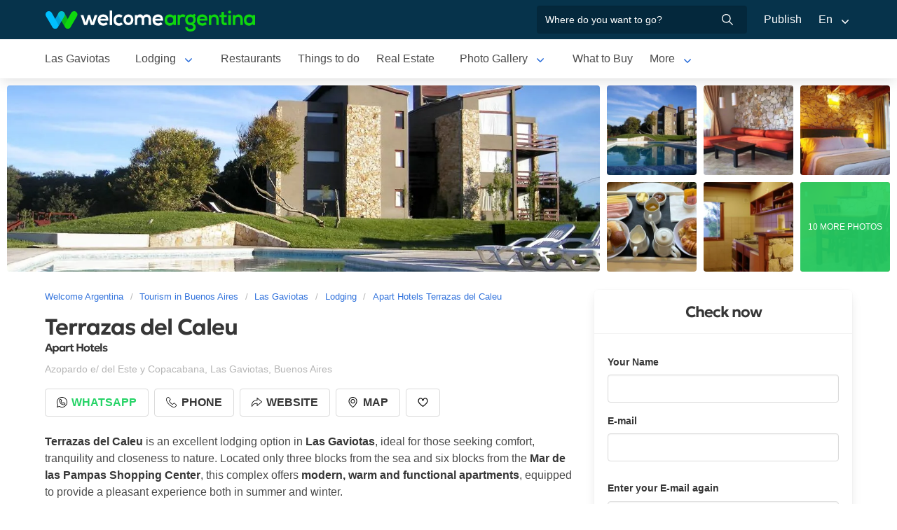

--- FILE ---
content_type: text/html; charset=utf-8
request_url: https://www.welcomeargentina.com/lasgaviotas/aparthotel-terrazas-del-caleu_i.html
body_size: 9144
content:
<!DOCTYPE html>
<html lang="en">
<head>
    <meta charset="UTF-8">
    <title> Apart Hotel Terrazas del Caleu Las Gaviotas | Welcome Argentina</title>
    <meta name="description" content="Apart Hotels in Las Gaviotas: Terrazas del Caleu - photos, location map, services detail, comments and guest rating">
    <link rel="shortcut icon" href="https://www.welcomeargentina.com/favicon.ico">
    <meta name="date" content="Tuesday, September 30, 2025 12:25:24">
    <meta name="viewport" content="width=device-width, initial-scale=1">
    <link rel="alternate" hreflang="es" href="https://www.welcomeargentina.com/lasgaviotas/aparthotel-terrazas-del-caleu.html">
    <link rel="alternate" hreflang="en" href="https://www.welcomeargentina.com/lasgaviotas/aparthotel-terrazas-del-caleu_i.html">
    <link rel="alternate" media="only screen and (max-width: 640px)" href="https://www.welcomeargentina.com/lasgaviotas/aparthotel-terrazas-del-caleu.html">
    <meta property="og:title" content=" Terrazas del Caleu, Las Gaviotas">
    <meta property="og:type" content="hotel">
    <meta property="og:url" content="https://www.welcomeargentina.com/lasgaviotas/aparthotel-terrazas-del-caleu_i.html">
    <meta property="og:image" content="https://www.welcomeargentina.com/plantillas/webp/35691-00.webp">
    <meta property="og:site_name" content="Welcome Argentina">
    <meta property="fb:admins" content="100002468004753">
        <meta property="og:latitude" content="-37.3349001994" />
        <meta property="og:longitude" content="-57.0294070244" />
    <meta property="og:street-address" content="Azopardo e/ del Este y Copacabana" />
    <meta property="og:locality" content="Las Gaviotas">
    <meta property="og:region" content="Buenos Aires">
    <meta property="og:postal-code" content="" />
    <meta property="og:country-name" content="Argentina">
    <link rel="stylesheet" href="/css5_a_ficha_703.css">
    <script type="application/ld+json">
			{
				"@context": "https://schema.org",
				"@type": "LodgingBusiness",
				"name": "Terrazas del Caleu",
                "aggregateRating" : {
                "ratingValue" : 4.3,
                "@type" : "AggregateRating",
                "reviewCount" : 39
                },
				"description": "Apart Hotels in Las Gaviotas: Terrazas del Caleu - photos, location map, services detail, comments and guest rating",
                "paymentAccepted": "Cash",
				"telephone":  "+542255472729",
                "photo": "https://www.welcomeargentina.com/plantillas/webp/35691-00.webp",
				"image": "https://www.welcomeargentina.com/plantillas/webp/35691-00.webp",
                "geo": {
					"@type": "GeoCoordinates",
					"latitude": "-37.3349001994",
					"longitude": "-57.0294070244"
				},
				"address" : 
					{ 
					"@type" : "PostalAddress",
					"addressCountry" : "AR",
                    "postalCode" : "",
					"addressLocality" : "Las Gaviotas",
					"addressRegion" : "Buenos Aires",
					"streetAddress" : "Azopardo e/ del Este y Copacabana"
					}
			}
	</script>
      <meta name="referrer" content="strict-origin-when-cross-origin">
  <meta name="google-site-verification" content="6eNa-wwlZRGb0VctdqQlfuV1MiLki1plmUpzREfklOM" />

    

</head>

<body itemscope itemtype="http://schema.org/WebPage">

    <!-- Navegacion principal - logo - buscador - idiomas -->


    <nav class="navbar is-primary" role="navigation" aria-label="main navigation">
        <div class="container">
            <div class="navbar-brand">
                <a class="navbar-item" href="/">
                    <img src="/img5/svg/welcome-argentina.svg" alt="Welcome Argentina" width="300" height="40">
                </a>
            </div>

            <div class="navbar-menu">
                <div class="navbar-end">
                    <div class="navbar-item">
                        <form id="all" autocomplete="off">
                           <span class="modal-close is-large" aria-label="close"></span>
                            <p class="control has-icons-right">
                                <input class="input" type="text" id="search" name="search" rel="e" placeholder="Where do you want to go?">
                                <span class="icon is-small is-right">
                                    <img src="..//img5/svg/search-w.svg" alt="Web" width="15" height="15" />
                                </span>
                            </p>
                            <p class="csj has-text-grey is-size-7"></p>
                            <div class="res">
                                <div class="mres"></div>
                            </div>
                        </form>
                    </div>
                    <a  href="/publicar/" class="navbar-item">
                    Publish
                  </a>
                    <div class="navbar-item has-dropdown is-hoverable">
                        <a class="navbar-link">
                            En
                        </a>

                        <div class="navbar-dropdown">
                            <a href="/lasgaviotas/aparthotel-terrazas-del-caleu.html" class="navbar-item">
                                Espanol
                            </a>
                            <a href="/lasgaviotas/aparthotel-terrazas-del-caleu_i.html" class="navbar-item">
                                English
                            </a>
                        </div>
                    </div>
                </div>
            </div>
        </div>
    </nav>


    <!-- Navegacion secundaria ciudad -->




    <nav class="navbar" role="navigation" aria-label="main navigation" id="navSec">
        <div class="container">
            <div class="navbar-brand">
                <a role="button" class="navbar-burger burger" aria-label="menu" aria-expanded="false" data-target="navbarBasicExample">
                    <span aria-hidden="true"></span>
                    <span aria-hidden="true"></span>
                    <span aria-hidden="true"></span>
                </a>
            </div>

            <div class="navbar-menu">
                <div class="navbar-start menu">

                    
                    <a href="/lasgaviotas/index_i.html" class="navbar-item ">Las Gaviotas</a>
                    

                    <div class="navbar-item a-dropdown is-hoverable">
                    <a href="/lasgaviotas/lodging.html" class="navbar-item navbar-link">Lodging</a>
                    <div class="navbar-dropdown">
                    <a href="/lasgaviotas/lodging.html" class="navbar-item">All Accommodations</a>
                    <a href="/lasgaviotas/cabins.html" class="navbar-item">Cabins</a>
                    <a href="/lasgaviotas/aparthotels.html" class="navbar-item">Apart</a>
                    <a href="/lasgaviotas/hotels.html" class="navbar-item">Hotels</a>
                    <a href="/lasgaviotas/apartments.html" class="navbar-item">Apartments</a>
                    </div>
                    </div>

                    
                    <a href="/lasgaviotas/gastronomy.html" class="navbar-item ">Restaurants</a>
                    

                    
                    <a href="/lasgaviotas/outings.html" class="navbar-item ">Things to do</a>
                    

                    
                    <a href="/lasgaviotas/realestate.html" class="navbar-item ">Real Estate</a>
                    

                    <div class="navbar-item a-dropdown is-hoverable">
                    <a href="/lasgaviotas/photographs.html" class="navbar-item navbar-link">Photo Gallery</a>
                    <div class="navbar-dropdown">
                    <a href="/lasgaviotas/photographs.html" class="navbar-item">Galery 1</a>
                    <a href="/lasgaviotas/photographs1.html" class="navbar-item">Galery 2</a>
                    </div>
                    </div>

                    
                    <a href="/lasgaviotas/shopping.html" class="navbar-item ">What to Buy</a>
                    

                    
                    <a href="/lasgaviotas/map.html" class="navbar-item ">City Map</a>
                    

                    
                    <a href="/lasgaviotas/history.html" class="navbar-item ">History</a>
                    
                    <div class="navbar-item has-dropdown is-hoverable">
                        <a class="navbar-link">
                            More
                        </a>
                        <div class="navbar-dropdown vermas">

                        </div>
                    </div>
                </div>
            </div>
        </div>
    </nav>


 
    <!-- Fotos de cabecera y galeria de fotos -->

            <div class="top" id="gallery">
                   <div class="fotog">
            <img src="../plantillas/webp/35691-top.webp?1759235124" alt="Apart Hotels Terrazas del Caleu">
            </div>
                        <a href="/plantillas/webp/grandes/35691-00Gr.webp?1759235124" data-pswp-width="1024" data-pswp-height="768" class="f-00">
                                <img src="/plantillas/webp/35691-00.webp?1759235124" alt="Apart Hotels Terrazas del Caleu">
                                
                        </a>
                        <a href="/plantillas/webp/grandes/35691-01Gr.webp?1759235124" data-pswp-width="1024" data-pswp-height="768" class="f-01">
                                <img src="/plantillas/webp/35691-01.webp?1759235124" alt="Apart Hotels Terrazas del Caleu">
                                
                        </a>
                        <a href="/plantillas/webp/grandes/35691-04Gr.webp?1759235124" data-pswp-width="1024" data-pswp-height="768" class="f-04">
                                <img src="/plantillas/webp/35691-04.webp?1759235124" alt="Apart Hotels Terrazas del Caleu">
                                
                        </a>
                        <a href="/plantillas/webp/grandes/35691-05Gr.webp?1759235124" data-pswp-width="1024" data-pswp-height="768" class="f-05">
                                <img src="/plantillas/webp/35691-05.webp?1759235124" alt="Apart Hotels Terrazas del Caleu">
                                
                        </a>
                        <a href="/plantillas/webp/grandes/35691-02Gr.webp?1759235124" data-pswp-width="1024" data-pswp-height="768" class="f-02">
                                <img src="/plantillas/webp/35691-02.webp?1759235124" alt="Apart Hotels Terrazas del Caleu">
                                
                        </a>
                        <a href="/plantillas/webp/grandes/35691-03Gr.webp?1759235124" data-pswp-width="1024" data-pswp-height="768" class="f-03">
                                <img src="/plantillas/webp/35691-03.webp?1759235124" alt="Apart Hotels Terrazas del Caleu">
                                <span class="is-size-7">10 MORE PHOTOS</span>
                        </a>
                        <a href="/plantillas/webp/grandes/35691-06Gr.webp?1759235124" data-pswp-width="1024" data-pswp-height="768" class="f-06">
                                <img src="/plantillas/webp/35691-06.webp?1759235124" alt="Apart Hotels Terrazas del Caleu">
                                
                        </a>
                        <a href="/plantillas/webp/grandes/35691-07Gr.webp?1759235124" data-pswp-width="1024" data-pswp-height="768" class="f-07">
                        </a>
                        <a href="/plantillas/webp/grandes/35691-08Gr.webp?1759235124" data-pswp-width="1024" data-pswp-height="768" class="f-08">
                        </a>
                        <a href="/plantillas/webp/grandes/35691-09Gr.webp?1759235124" data-pswp-width="1024" data-pswp-height="768" class="f-09">
                        </a>
                        <a href="/plantillas/webp/grandes/35691-10Gr.webp?1759235124" data-pswp-width="1024" data-pswp-height="768" class="f-10">
                        </a>
                        <a href="/plantillas/webp/grandes/35691-11Gr.webp?1759235124" data-pswp-width="1024" data-pswp-height="768" class="f-11">
                        </a>
                        <a href="/plantillas/webp/grandes/35691-12Gr.webp?1759235124" data-pswp-width="1024" data-pswp-height="768" class="f-12">
                        </a>
                        <a href="/plantillas/webp/grandes/35691-13Gr.webp?1759235124" data-pswp-width="1024" data-pswp-height="768" class="f-13">
                        </a>
                        <a href="/plantillas/webp/grandes/35691-14Gr.webp?1759235124" data-pswp-width="1024" data-pswp-height="768" class="f-14">
                        </a>
                        <a href="/plantillas/webp/grandes/35691-15Gr.webp?1759235124" data-pswp-width="1024" data-pswp-height="768" class="f-15">
                        </a>
        </div>


    <div class="container">
        <div class="columns">
            <div class="column">
                <!-- Breadcrumbs -->
        <nav class="breadcrumb" aria-label="breadcrumbs">
            <ol class="breadcrumb" itemprop="breadcrumb" itemscope itemtype="http://schema.org/BreadcrumbList">
                <li itemprop="itemListElement" itemscope="" itemtype="http://schema.org/ListItem"><a href="/" itemprop="item" title="Welcome Argentina"><span itemprop="name">Welcome Argentina</span></a>
                    <meta itemprop="url" content="/">
                    <meta itemprop="position" content="1" />
                </li>
                <li itemprop="itemListElement" itemscope="" itemtype="http://schema.org/ListItem"><a href="/provincia-buenos-aires/index_i.html" itemprop="item" title="Tourism in Buenos Aires"><span itemprop="name">Tourism in Buenos Aires</span></a>
                    <meta itemprop="url" content="/provincia-buenos-aires/index_i.html">
                    <meta itemprop="position" content="2" />
                </li>
                <li itemprop="itemListElement" itemscope="" itemtype="http://schema.org/ListItem"><a href="/lasgaviotas/index_i.html" itemprop="item" title="Las Gaviotas"><span itemprop="name">Las Gaviotas</span></a>
                    <meta itemprop="url" content="/lasgaviotas/index_i.html">
                    <meta itemprop="position" content="3" />
                </li>
                <li itemprop="itemListElement" itemscope="" itemtype="http://schema.org/ListItem"><a href="/lasgaviotas/lodging.html" itemprop="item" title="Lodging"><span itemprop="name">Lodging</span></a>
                    <meta itemprop="url" content="/lasgaviotas/lodging.html">
                    <meta itemprop="position" content="4" />
                </li>
                <li itemprop="itemListElement" itemscope="" itemtype="http://schema.org/ListItem"><a href="/lasgaviotas/aparthotel-terrazas-del-caleu_i.html" itemprop="item" title="Apart Hotels Terrazas del Caleu"><span itemprop="name">Apart Hotels Terrazas del Caleu</span></a>
                    <meta itemprop="url" content="/lasgaviotas/aparthotel-terrazas-del-caleu_i.html">
                    <meta itemprop="position" content="5" />
                </li>
            </ol>
        </nav>

                <!-- Nombre y categoria -->
                <div class="content" itemscope itemtype="http://www.schema.org/LodgingBusiness">

                <hgroup>
                    <h1 itemprop="name" class="title is-3">Terrazas del Caleu</h1>
                    <h2 class="subtitle is-6">Apart Hotels <span class="estrellas "></span></h2>
                </hgroup>
                

                <!-- Datos de contacto - mapa - telefonos - whatsapp - sitio web -->

                <p class="has-text-grey-light">
                    <small itemprop="address" itemscope itemtype="http://schema.org/PostalAddress">
                        <span itemprop="streetAddress">Azopardo e/ del Este y Copacabana</span>, <span itemprop="addressLocality">Las Gaviotas</span>, <span itemprop="addressRegion">Buenos Aires</span>
                    </small>
                </p>
                
                <div class="buttons">

                            <a itemprop="url" href="/rw?i=35691" id="wap" target="_blank" rel="nofollow" class="button wap"><img src="https://www.welcomeargentina.com/img5/svg/whatsapp.svg" alt="Whatsapp" width="15" height="15" />Whatsapp</a>

                            <span class="button" id="tel" data-reck="te-35691-d"><img src="https://www.welcomeargentina.com/img5/svg/telefono.svg" alt="Telefono" width="15" height="15" /> Phone</span>
                        
                            <a itemprop="url" href="/r?c=35691" target="_blank" rel="nofollow" class="button" data-reck="we-35691-d"><img src="https://www.welcomeargentina.com/img5/svg/web.svg" alt="Web" width="15" height="15" />Website</a>
                        
                        <span class="button" id="map" data-lat="-37.3349001994"  data-lon="-57.0294070244" data-nom="Terrazas del Caleu" data-rub="Apart Hotels"  data-dir="Azopardo e/ del Este y Copacabana"><img src="https://www.welcomeargentina.com/img5/svg/mapa.svg" alt="Map" width="15" height="15" /> Map</span>
                        
                        <span class="button" id="cor" data-id="35691" data-reck="fav-35691-d"><img src="/img5/svg/heart.svg" alt="Favorito" width="15" height="15"></span>
                </div>
                


                <div id="telefonoh" class="notification is-info is-light">
                    <button class="delete"></button>
                     <span>Mobile<strong> <span itemprop="telephone">+54 9 2255 435841</span></strong></span>
                     <span>Phone<strong> <span itemprop="telephone">+54 2255-472729</span></strong></span>
                </div>
                
                <!-- Promociones  -->
                 
                 <!-- Descripcion -->

                <p id="sc" class="m"><strong>Terrazas del Caleu</strong> is an excellent lodging option in <strong>Las Gaviotas</strong>, ideal for those seeking comfort, tranquility and closeness to nature. Located only three blocks from the sea and six blocks from the <strong>Mar de las Pampas Shopping Center</strong>, this complex offers <strong>modern, warm and functional apartments</strong>, equipped to provide a pleasant experience both in summer and winter.<br />
<br />
It is a <strong>complex of 9 apartments for 2 to 4 people</strong>, distributed on <strong>two floors</strong>, combining design, comfort and quality details. Each unit has <strong>designer furniture</strong>, <strong>fully equipped kitchen</strong>, <strong>bathroom with whirlpool</strong> and <strong>hairdryer</strong>, <strong>32? LED TV</strong> with cable in living room and bedroom, <strong>DVD</strong>, <strong>safe</strong>, <strong>fiber optic WiFi</strong>, <strong>underfloor heating</strong> and <strong>ceiling fans</strong>. The <strong>spacious private decks</strong> allow you to enjoy the outdoors in contact with the natural environment.<br />
<br />
Among the <strong>outstanding services</strong>, the complex offers a large <strong>park of 2100 m²</strong>, <strong>heated swimming pool</strong> (open from Christmas until March 1st at 26°C), <strong>barbecue area with grills</strong>, <strong>beach bicycles</strong>, <strong>children's games</strong> and <strong>two beach chairs</strong> per unit. It also provides <strong>maid service</strong>, <strong>linen</strong>, <strong>daily cleaning</strong>, <strong>breakfast</strong> and personalized attention by its owners.<br />
<br />
<strong>Terrazas del Caleu</strong> is presented as an ideal place to rest, surrounded by greenery and steps from the sea, perfect to enjoy with your partnerfamily in one of the most charming destinations on the Argentine coast.</p>
                <a onclick="verMas()" id="morebtn"><strong>Read more ↓</strong></a>

                <!-- Servicios -->

                   <div class="box has-text-grey mb-4">
                    <h3 class="subtitle is-5">Facilities of Terrazas del Caleu</h3>
                    <hr>
                    <ul class="servicios">
                            <li>24-hour front desk</li>
                            <li>Barbecue area</li>
                            <li>Bathroom amenities</li>
                            <li>Breakfast</li>
                            <li>Cable TV</li>
                            <li>Fan</li>
                            <li>Free parking</li>
                            <li>Free Wi-Fi</li>
                            <li>Hair drier</li>
                            <li>Housekeeping</li>
                            <li>Luggage locker</li>
                            <li>Outside heated swimming-pool</li>
                            <li>Safe box in the room</li>
                            <li>Tourist information</li>
                            <li>Wake-up call</li>
                            <li>Whirlpool tub</li>
                            <li>Masajes con cargo</li>
                            <li>Servicio de playa</li>
                            <li>Check in: 3:00 pm</li>
                            <li>Check out: 10:00 am</li>
                    </ul>
                    </div>
                
                

                    <div class="box has-text-grey">
                    <span class="tag is-primary is-large is-pulled-right">4.3 / Very well</span>
                        <h2 class="subtitle is-5">Reviews and opinions about Terrazas del Caleu</h2>
                        <hr>
                        
        
                            <div class="media">
                                <div class="media-content">
                                    <div class="content">
                                        <p>
                                            <a href="https://www.tripadvisor.com.ar/ShowUserReviews-g2010217-d3894314-r997237400-Terrazas_del_Caleu-Las_Gaviotas_Villa_Gesell_Province_of_Buenos_Aires_Central_A.html?m=25698#review997237400" rel="nofollow" target="_blank"><strong class="is-uppercase">&ldquo; Ex &rdquo;</strong> <br><small><img src="https://www.tripadvisor.com.ar/img/cdsi/img2/ratings/traveler/s5.0-25698-5.svg" alt="5 de 5 estrellas" width="60"> Reviewed  en marzo 2025</small></a>
                                            <br>
                                            Excelente lugar!! Las cabañas son espaciosas, cómodas, super limpias, con todo lo necesario, aire acondicionado, un hermoso balcón con mesas y sillas. La atención de los dueños es excelente. Los...
                                        </p>
                                    </div>
                                </div>
                            </div>
                            <hr>

        
                            <div class="media">
                                <div class="media-content">
                                    <div class="content">
                                        <p>
                                            <a href="https://www.tripadvisor.com.ar/ShowUserReviews-g2010217-d3894314-r992219383-Terrazas_del_Caleu-Las_Gaviotas_Villa_Gesell_Province_of_Buenos_Aires_Central_A.html?m=25698#review992219383" rel="nofollow" target="_blank"><strong class="is-uppercase">&ldquo; Altamente recomendable &rdquo;</strong> <br><small><img src="https://www.tripadvisor.com.ar/img/cdsi/img2/ratings/traveler/s5.0-25698-5.svg" alt="5 de 5 estrellas" width="60"> Reviewed  en febrero 2025</small></a>
                                            <br>
                                            Excelente lugar en todos los sentidos. Las instalaciones y la pileta en excelente estado. El parque impecable,así como también las mesas y reposeras.
La atención de Julieta impecable en todo momento...
                                        </p>
                                    </div>
                                </div>
                            </div>
                            <hr>

        
                            <div class="media">
                                <div class="media-content">
                                    <div class="content">
                                        <p>
                                            <a href="https://www.tripadvisor.com.ar/ShowUserReviews-g2010217-d3894314-r828676510-Terrazas_del_Caleu-Las_Gaviotas_Villa_Gesell_Province_of_Buenos_Aires_Central_A.html?m=25698#review828676510" rel="nofollow" target="_blank"><strong class="is-uppercase">&ldquo; Lindo apart &rdquo;</strong> <br><small><img src="https://www.tripadvisor.com.ar/img/cdsi/img2/ratings/traveler/s4.0-25698-5.svg" alt="4 de 5 estrellas" width="60"> Reviewed  en febrero 2022</small></a>
                                            <br>
                                            Es un complejo de solo 9 aparta atendidos por los dueños. Los monoambientes son espaciosos 40 metros aprox y es de destacar q son nuevos y están hermosos decorados. Tienen balcón con parrilla.
La...
                                        </p>
                                    </div>
                                </div>
                            </div>
                            <hr>

                        <p class="buttons">
                        <small class="box mr-3 mb-3">Sueño 4.6 <img src="https://static.tacdn.com/img2/ratings/traveler/ss4.5.svg" alt="4.6 de 5 estrellas" width="50" class="ml-3"></small>
                        <small class="box mr-3 mb-3">Ubicación 4.0 <img src="https://static.tacdn.com/img2/ratings/traveler/ss4.0.svg" alt="4.0 de 5 estrellas" width="50" class="ml-3"></small>
                        <small class="box mr-3 mb-3">Habitaciones 4.5 <img src="https://static.tacdn.com/img2/ratings/traveler/ss4.5.svg" alt="4.5 de 5 estrellas" width="50" class="ml-3"></small>
                        <small class="box mr-3 mb-3">Servicio 4.2 <img src="https://static.tacdn.com/img2/ratings/traveler/ss4.0.svg" alt="4.2 de 5 estrellas" width="50" class="ml-3"></small>
                        <small class="box mr-3 mb-3">Calidad/precio 3.9 <img src="https://static.tacdn.com/img2/ratings/traveler/ss4.0.svg" alt="3.9 de 5 estrellas" width="50" class="ml-3"></small>
                        <small class="box mr-3 mb-3">Limpieza 4.5 <img src="https://static.tacdn.com/img2/ratings/traveler/ss4.5.svg" alt="4.5 de 5 estrellas" width="50" class="ml-3"></small>
                        </p>

                        <a href="https://www.tripadvisor.com.ar/UserReviewEdit-g312843-d3894314" rel="nofollow" target="_blank" class="button is-small"> Write a review </a>
                        <a href="https://www.tripadvisor.com.ar/Hotel_Review-g312843-d3894314" rel="nofollow" target="_blank" class="button is-small"> Read all reviews </a>
                        <img src="https://www.welcomeargentina.com/img5/poweredbyta.png" width="200" height="31" alt="Powered by Tripadvisor" />

                    </div>
                
                
                <div class="seo-faq mt-6 mb-4" itemscope itemtype="https://schema.org/FAQPage">
                <h3 class="is-size-5">Frequently Asked Questions about Terrazas del Caleu</h3>
                <div class="accordion" itemscope itemprop="mainEntity" itemtype="https://schema.org/Question">
                <input type="checkbox" name="tab-36" id="tab-36">
                <label class="tab-label" for="tab-36">
                <h2 itemprop="name" class="faqh2">¿Tiene Free Wi-Fi Terrazas del Caleu?</h2>
                </label>
                <div itemscope itemprop="acceptedAnswer" itemtype="https://schema.org/Answer" class="tab-content">
                <span itemprop="text">
                <p>Si, Terrazas del Caleu entre sus servicios cuenta con Free Wi-Fi</p>
                </span>
                </div>
                </div>
                <div class="accordion" itemscope itemprop="mainEntity" itemtype="https://schema.org/Question">
                <input type="checkbox" name="tab-98" id="tab-98">
                <label class="tab-label" for="tab-98">
                <h2 itemprop="name" class="faqh2">¿Cual es el horario de entrada y salida deTerrazas del Caleu?</h2>
                </label>
                <div itemscope itemprop="acceptedAnswer" itemtype="https://schema.org/Answer" class="tab-content">
                <span itemprop="text">
                <p>Podrás hacer el check-in en Terrazas del Caleu a partir de las 3:00 pm y el check-out hasta las 10:00 am.</p>
                </span>
                </div>
                </div>
               </div>


            </div>
            </div>

            <!-- Columna derecha con formulario y promocion  -->
             
                <div class="column is-one-third mt-4 cons">

                    <!-- Formulario de contacto -->
                    <div class="panel ">
                       <p class="panel-heading has-text-centered">Check now</p>
                       <div class="panel-form" id="pf">
                        <form method="post" name="form" id="formulario-email" onsubmit="postEnvia();return false;">
                            <input type="hidden" name="idcliente" value="35691">
                            <input type="hidden" name="vista" class="vista" value="1">
                            <input type="hidden" name="Dispositivo" class="Dispositivo" value="Escritorio">
                            <input type="hidden" name="uri" value="https://www.welcomeargentina.com/lasgaviotas/aparthotel-terrazas-del-caleu_i.html" class="referencia">
                            
                            
                            
                            
                                

                                <label for="Nombre" class="label">Your Name</label>
                                <div class="control">
                                    <input name="Nombre" type="text" class="input Nombre" id="Nombre" required>
                                </div>
                                <div class="columns mt-1">
                                <div class="column">
                                <label for="Email" class="label">E-mail <small class="red" id="tem"></small></label>
                                <div class="control">
                                    <input name="Email" type="email" class="input Email" id="Email" autocomplete="on" required>
                                </div>
                                </div>
                                </div>
                                <div class="columns mt-1" id="cem2">
                                <div class="column">
                                <label for="Email2" class="label">Enter your E-mail again <small class="red" id="tem2"></small></label>
                                <div class="control">
                                    <input name="Email2" type="email" class="input Email" id="Email2" autocomplete="off" required>
                                    
                                </div>
                                </div>
                                </div>
                                 <fieldset>
                                    <div class="columns mt-1">
                                    <div class="column">
                                    <div class="radiobtn">
                                    <input type="radio" name="WhatsApp" id="WhatsApp" value="w" checked> 
                                    <label class="label w" for="WhatsApp">WhatsApp</label>
                                    </div>
                                    </div>
                                    <div class="column">
                                    <div class="radiobtn">
                                    <input type="radio" name="WhatsApp" id="Tele" value="t">
                                    <label class="label p" for="Tele"> Phone</label>
                                    </div>
                                    </div>
                                    </div>

                                    <div class="columns">
                                    <div class="column">
                                    <label for="Telefono" class="label"><small id="tipo">Example <strong>WhatsApp</strong> number +54 XXX XXX XXXX</small></label>
                                    <input type="tel" name="Telefono" id="Telefono"  class="input Telefono" required>
                                    </div>
                                    </div>
                               </fieldset>
                               
                                <label for="CheckIn_CheckOut" class="label">Check in / Check out</label>
                                <div class="control has-icons-left">
                                    <input id="CheckIn_CheckOut" name="CheckIn_CheckOut" class="input CheckIn_CheckOut fecha" type="text" autocomplete="off" required>
                                    <span class="icon is-small is-left">
                                        <img src="https://www.welcomeargentina.com/img5/svg/calendar.svg" alt="Fecha" width="15" height="15" />
                                    </span>
                                </div>
                                <label class="checkbox" for="Fechas"><input type="checkbox" name="Fechas" id="Fechas" value="FechasFlexibles"> I have flexible dates for my trip</label>

                                   <div class="columns mt-1">
                                    <div class="column">
                                        <label for="Adultos" class="label">Adults</label>
                                        <div class="select">
                                            <select name="Adultos" id="Adultos" class="Adultos" min="1" required>
                                                 <option value="1">1</option> <option value="2" selected="selected">2</option> <option value="3">3</option> <option value="4">4</option> <option value="5">5</option> <option value="6">6</option> <option value="7">7</option> <option value="8">8</option> <option value="9">9</option> <option value="10">10</option>
                                            </select>
                                        </div>
                                    </div>

                                    <div class="column">
                                        <label for="Menores" class="label">Minors</label>
                                        <div class="select">
                                            <select name="Menores" id="Menores" class="Menores" min="0" required>
                                                 <option value="0" selected="selected">0</option> <option value="1">1</option> <option value="2">2</option> <option value="3">3</option> <option value="4">4</option> <option value="5">5</option> <option value="6">6</option> <option value="7">7</option> <option value="8">8</option> <option value="9">9</option>
                                            </select>
                                        </div>
                                    </div>
                                </div>
                                <div class="mb-5">
                                <label for="Consulta" class="label">Comments</label>
                                <div class="control">
                                    <textarea name="Consulta" rows="3" class="textarea Consulta" id="Consulta"></textarea>
                                </div>
                                </div>
                                <input type="submit" value="Send inquiry" id="sf" class="button is-fullwidth is-info" data-reck="em-35691-d">
                                <label for="news" class="checkbox">
                                    <input type="checkbox" value="1" id="news" checked="checked" />
                                    I want to receive special offers and news in my email account</label>
                        </form>
                    </div>
                    </div>

                </div>
              
        </div>
    </div>




    <!-- Pie de pagina -->
    <footer class="footer">
        <div class="container">
            <div class="columns">
                <div class="column is-two-fifths">
                    <p class="is-size-4">Subscription to the newsletter</p>
                    <form id="newsletter" name="newsletter" method="post"  class="columns is-multiline">
                       <div class="column is-half">
                        <input type="hidden" name="msg" value="Thank you very much for subscribing to our newsletter!&lt;br&gt;We will be in touch soon.">
                        <div>
                        <label for="Nombrenews" class="label">Enter your full name</label>
                        <div class="control has-icons-left">
                            <input name="Nombre" id="Nombrenews" type="text" class="input" placeholder="Enter your full name" required>
                            <span class="icon is-small is-left">
                                <img src="/img5/svg/user.svg" alt="Newsletter" width="15" height="15" />
                            </span>
                        </div>
                        </div>
                        </div>
                        <div class="column is-half">
                        <label for="Emailnews" class="label">Enter your Email</label>
                        <div class="control has-icons-left">
                            <input name="Email" id="Emailnews" type="email" class="input" placeholder="Enter your Email" required>
                            <span class="icon is-small is-left">
                                <img src="/img5/svg/email.svg" alt="Newsletter" width="15" height="15" />
                            </span>
                        </div>
                        </div>
                        <div class="column is-full">
                        <button class="button is-dark">Subscribe!</button>
                        </div>
                    </form>
                </div>
                <div class="column has-text-right">
                    <div class="buttons is-right">
                        <a href="https://www.facebook.com/WelcomeArgentina" class="button social" target="_blank">
                            <span class="icon is-small">
                                <img src="/img5/svg/facebook.svg" alt="Facebook" width="20">
                            </span>
                        </a>
                        <a href="https://www.instagram.com/welcomeargentinaok" class="button social" target="_blank" rel="noopener">
                            <span class="icon is-small">
                                 <img src="/img5/svg/instagram.svg" alt="Instagram"  width="20" height="20">
                            </span>
                        </a>
                    </div>
                    <p><a href="/publicar/empresa.html" target="_blank">About us</a> - <a href="#modal-tyc" onclick="return false;" id="tyc">Terms and conditions</a> - <a href="#modal-ctc" onclick="return false;" id="ctc">Contact</a> - <a  href="/publicar/">Publish establishment</a></p>
                    <p class="is-size-7">Ratings and Reviews: &copy; TripAdvisor<br>
                        <a href="/index_i.html">Welcome Argentina</a> - Touristic Information about <a href="/lasgaviotas/index_i.html">Las Gaviotas</a> - Terrazas del Caleu<br>
                        © 2003-2026 Total or partial reproduction forbidden. Derechos de Autor 675246 Ley 11723

                    </p>

                </div>
            </div>
        </div>
    </footer>

    <div class="brands">
        <div class="container">
            <img src="/img5/ipwcwu-h.webp" width="430" height="45" usemap="#ipwcwu-h">
            <map name="ipwcwu-h">
                <area target="_blank" href="/r?c=ip" coords="7,23,144,43" shape="rect">
                <area target="_blank" href="/r?c=wc" coords="152,23,275,43" shape="rect">
                <area target="_blank" href="/r?c=wu" coords="281,23,428,43" shape="rect">
            </map>
        </div>
    </div>
    
    
    <!-- Modal mapa -->

    <div class="modal" id="modal-mapa">
        <div class="modal-background"></div>
        <div class="modal-content">

        <div id="mapa">
            
        </div>

        </div>
        <button class="modal-close is-large" aria-label="close"></button>
        </div>

        
        
<!-- Modal whatsapp -->
<div class="modal" id="modal-wap">
<div class="modal-background"></div>
<div class="modal-content">

<div class="box">
<form id="formwap" name="formwap" action="/rw" method="get" target="_blank" onsubmit="EnvWap()">
<p class="modal-card-title"><small>Send WhatsApp to  <strong>Terrazas del Caleu</strong></small></p>
<input type="hidden" id="idCliente" name="i" value="35691">
<input type="hidden" name="idop" value="1">

<div class="columns mt-3">
<div class="column">
<label for="Nombre" class="label s">Your Name</label>
<div class="control">
<input type="text" name="Nombre" id="Nombre_w" placeholder="" class="input" required>
</div>
</div>
</div>
<div class="columns">
<div class="column">

<label for="Adultos" class="label c">Adults</label>
<div class="count control">
<span class="men">-</span>
<input type="number" name="Adultos" id="Adultos_w" class="datos" min="1" max="20" value="2" required>
<span class="mas">+</span>
</div>
</div>
<div class="column">
<label for="Menores" class="label c">Minors</label>
<div class="count control">
<span class="men">-</span>
<input type="number" name="Menores" id="Menores_w" class="datos" min="0" value="0" max="10">
<span class="mas">+</span>
</div>
</div>
</div>
<div class="columns">
<div class="column">
<label for="CheckIn_Out_w" class="label s">Check in / Check out</label>
<div class="control has-icons-left">
<input id="CheckIn_Out_w" name="CheckIn_CheckOut" class="input CheckIn_CheckOut fecha" type="text" autocomplete="off" required>
<span class="icon is-small is-left">
<img src="https://www.welcomeargentina.com/img5/svg/calendar.svg" alt="Fecha" width="15" height="15" />
</span>
</div>
<label class="checkbox mt-3" for="Fechas"><input type="checkbox" name="Fechas" id="Fechas_w" value="FechasFlexibles"> I have flexible dates for my trip</label>
</div>
</div>
<div class="columns">
<div class="column">

<label for="Consulta" class="label s">Comments</label>
<div class="control">
<textarea name="Consulta" rows="3" class="textarea Consulta" id="Consulta_w" required></textarea>
</div>
</div>
</div>
<div class="columns">
<div class="column">
<div class="control">
<input type="submit" id="envia" value="Send inquiry" class="button is-fullwidth is-success" onClick="Ro();"  data-reck="wa-35691-d"> 
</div>
</div>
</div>
</form>
</div>
</div>
<button class="modal-close is-large" aria-label="close"></button>
</div>
   
    <div class="modal" id="selcor">
    <div class="modal-background"></div>
    <div class="modal-content">
    <div class="box">

    <div class="tit">Favorite Accommodations <button class="close" onclick="closeAll()"></button></div>
    <form method="post" id="formsel" name="formsel" onsubmit="postEnviaf();return false;">
    <div id='items'>
     </div>
     </form>

    </div>
    </div>
    <button class="modal-close is-large" aria-label="close"></button>
    </div>
    
    <!-- Modal envia mas -->
    
    <div class="modal" id="enviamas">
    <div class="modal-background"></div>
    <div class="modal-content">
    <div class="box">

    <form method="post" id="formmas" onsubmit="EnviaMasivo();return false;">
        <input name="Referencia" type="hidden" value="Las Gaviotas > Apart Hotels">
        <input name="UrlReferencia" type="hidden" value="">
        <input name="idcliente" type="hidden" value="35691">
        <input type="hidden" name="vista" class="vista" value="1">
        <div id='itemsf'>
        </div>
     </form>

    </div>
    </div>
    <button class="modal-close is-large" aria-label="close"></button>
    </div>
    
    <!-- Modal envia success -->
    
    <div class="modal" id="success">
    <div class="modal-background"></div>
    <div class="modal-content">
    <div class="box" id="msj">

    </div>
    </div>
    <button class="modal-close is-large" aria-label="close"></button>
    </div>
    
    <!-- Modal mas comentarios -->
    
    <div class="modal" id="mmascom">
    <div class="modal-background"></div>
    <div class="modal-content">
    <div class="box" id="comentc">

    </div>
    </div>
    <button class="modal-close is-large" aria-label="close"></button>
    </div>

    <!-- Modal terminos y condiciones -->

    <div class="modal" id="modal-tyc">
        <div class="modal-background"></div>
        <div class="modal-card">
            <header class="modal-card-head">
                <p class="modal-card-title">Terminos y condiciones</p>
            </header>
            <section class="modal-card-body">
            </section>
            <footer class="modal-card-foot">
            </footer>
        </div>
        <button class="modal-close is-large" aria-label="close"></button>
    </div>

    <!-- Modal contacto -->

    <div class="modal" id="modal-ctc">
        <div class="modal-background"></div>
        <div class="modal-card">
            <header class="modal-card-head">
                <p class="modal-card-title">Contacto</p>
            </header>
            <section class="modal-card-body">
            </section>
            <footer class="modal-card-foot">
                <small>* Recuerde completar sus datos correctamente para poder recibir una respuesta.</small>
            </footer>
        </div>
        <button class="modal-close is-large" aria-label="close"></button>
    </div>

    <script>
        const Idioma = "i";
        const Ttel ="Example <strong>Phone</strong> number";
        const Twap ="Example <strong>WhatsApp</strong> number";
        const IDcliente = 35691;
        const IDciudad = 273;
        const IDrubro = 52;
        const Rubro = "Apart Hotels";
        const IDopcion = 1;
        const Masivo = 1;
        const Tgras = "Thank you";
        const Mensaje = ", your message has been sent successfully!";
        const ErrorMensaje = "";
        const Em_error = "Data do not match";
        const Em_errorv = "Invalid E-mail";
        const Teliminado = "Removed from favorites";
        const Formwap = "1";
        const Paismin = "ar";
        const Ddi = "+54"; 
    </script>
    <link rel="stylesheet" href="/css5/fuente/photoswipe.css">
    <script type="module">
        import PhotoSwipeLightbox from '/js5/fuente/a-photoswipe-lightbox.esm.min.js';
        const lightbox = new PhotoSwipeLightbox({
            gallery: '#gallery',
            children: 'a',
            pswpModule: () => import('/js5/fuente/a-photoswipe.esm.min.js')
        });
        lightbox.init();
    </script>
    <script type="module">
        import {swiffyslider} from '/js5/fuente/swiffy-slider.esm.min.js'; 
        window.swiffyslider = swiffyslider; 
        window.swiffyslider.init();
    </script>
    <script async src="/js5_a_ficha_369.js"></script>
  <script type="text/javascript">
     var _paq = window._paq = window._paq || [];
  </script>  




</body>
</html>

--- FILE ---
content_type: image/svg+xml
request_url: https://www.welcomeargentina.com/img5/svg/web.svg
body_size: 1210
content:
<?xml version="1.0" encoding="iso-8859-1"?>
<!-- Generator: Adobe Illustrator 19.1.0, SVG Export Plug-In . SVG Version: 6.00 Build 0)  -->
<svg version="1.1" id="Capa_1" xmlns="http://www.w3.org/2000/svg" xmlns:xlink="http://www.w3.org/1999/xlink" x="0px" y="0px"
	 viewBox="0 0 487.958 487.958" style="enable-background:new 0 0 487.958 487.958;" xml:space="preserve">
<g>
	<path d="M483.058,215.613l-215.5-177.6c-4-3.3-9.6-4-14.3-1.8c-4.7,2.2-7.7,7-7.7,12.2v93.6c-104.6,3.8-176.5,40.7-213.9,109.8
		c-32.2,59.6-31.9,130.2-31.6,176.9c0,3.8,0,7.4,0,10.8c0,6.1,4.1,11.5,10.1,13.1c1.1,0.3,2.3,0.4,3.4,0.4c4.8,0,9.3-2.5,11.7-6.8
		c73-128.7,133.1-134.9,220.2-135.2v93.3c0,5.2,3,10,7.8,12.2s10.3,1.5,14.4-1.8l215.4-178.2c3.1-2.6,4.9-6.4,4.9-10.4
		S486.158,218.213,483.058,215.613z M272.558,375.613v-78.1c0-3.6-1.4-7-4-9.5c-2.5-2.5-6-4-9.5-4c-54.4,0-96.1,1.5-136.6,20.4
		c-35,16.3-65.3,44-95.2,87.5c1.2-39.7,6.4-87.1,28.1-127.2c34.4-63.6,101-95.1,203.7-96c7.4-0.1,13.4-6.1,13.4-13.5v-78.2
		l180.7,149.1L272.558,375.613z"/>
</g>
<g>
</g>
<g>
</g>
<g>
</g>
<g>
</g>
<g>
</g>
<g>
</g>
<g>
</g>
<g>
</g>
<g>
</g>
<g>
</g>
<g>
</g>
<g>
</g>
<g>
</g>
<g>
</g>
<g>
</g>
</svg>
